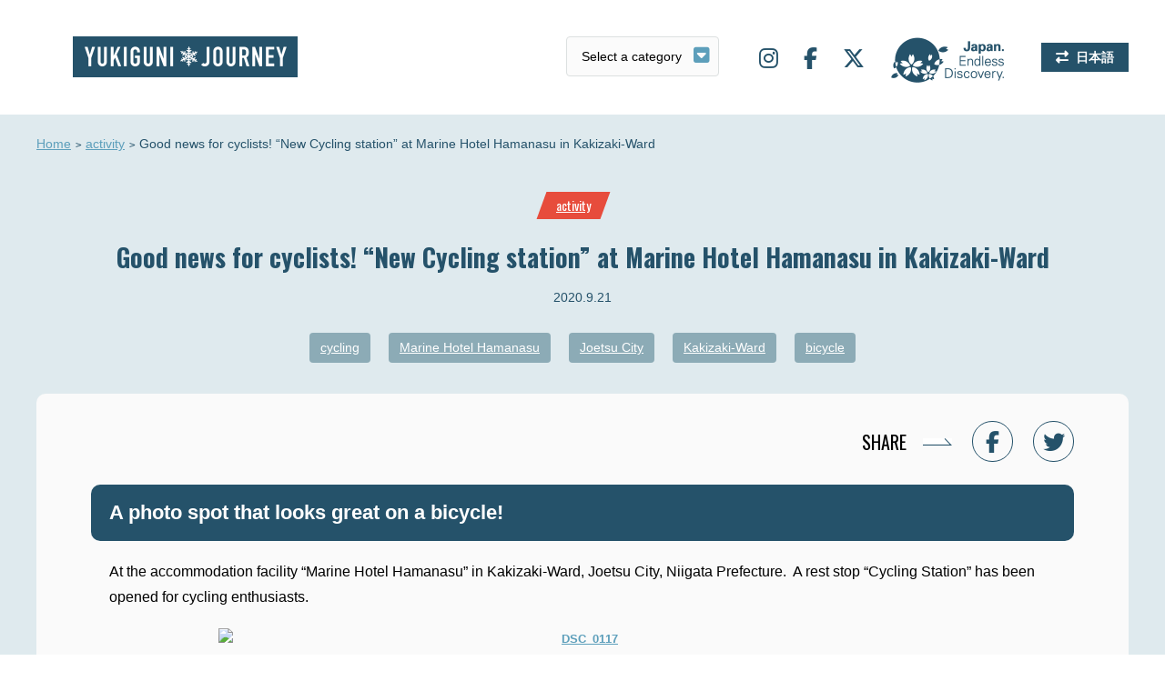

--- FILE ---
content_type: text/html; charset=UTF-8
request_url: https://www.yukiguni-journey.jp/en/3460/
body_size: 8457
content:
<!DOCTYPE html>
<html lang="en-US">
<head>
<!-- Google Tag Manager -->
<script>(function(w,d,s,l,i){w[l]=w[l]||[];w[l].push({'gtm.start':
new Date().getTime(),event:'gtm.js'});var f=d.getElementsByTagName(s)[0],
j=d.createElement(s),dl=l!='dataLayer'?'&l='+l:'';j.async=true;j.src=
'https://www.googletagmanager.com/gtm.js?id='+i+dl;f.parentNode.insertBefore(j,f);
})(window,document,'script','dataLayer','GTM-MGHTBZ8');</script>
<!-- End Google Tag Manager -->
<meta charset="UTF-8">
<meta name='viewport' content='width=device-width,initial-scale=1'><link rel="stylesheet" href="https://www.yukiguni-journey.jp/wp-content/themes/yukiguni/css/slick.css">
<link rel="stylesheet" href="https://www.yukiguni-journey.jp/wp-content/themes/yukiguni/css/style.css?123">
<link rel="stylesheet" href="//fonts.googleapis.com/css?family=Oswald:400,700&display=swap">
<link rel="stylesheet" href="//use.fontawesome.com/releases/v6.5.1/css/all.css">
<link rel="stylesheet" href="//cdnjs.cloudflare.com/ajax/libs/animate.css/3.5.1/animate.min.css" />
<link rel="stylesheet" href="https://www.yukiguni-journey.jp/wp-content/themes/yukiguni/style.css">
<link rel="shortcut icon" href="/favicon.ico">
<link rel="apple-touch-icon" href="/webclip.png?v=2301110932">
<title>Good news for cyclists! “New Cycling station” at Marine Hotel Hamanasu in Kakizaki-Ward | Yukiguni journey</title>
<meta name='robots' content='max-image-preview:large' />
<link rel='dns-prefetch' href='//static.addtoany.com' />
<script id="wpp-js" src="https://www.yukiguni-journey.jp/wp-content/plugins/wordpress-popular-posts/assets/js/wpp.min.js?ver=7.3.3" data-sampling="0" data-sampling-rate="100" data-api-url="https://www.yukiguni-journey.jp/en/wp-json/wordpress-popular-posts" data-post-id="3460" data-token="c97e65ca84" data-lang="0" data-debug="0" type="text/javascript"></script>
<link rel='stylesheet' id='wp-block-library-css' href='https://www.yukiguni-journey.jp/wp-includes/css/dist/block-library/style.min.css?ver=6.1.9' type='text/css' media='all' />
<link rel='stylesheet' id='classic-theme-styles-css' href='https://www.yukiguni-journey.jp/wp-includes/css/classic-themes.min.css?ver=1' type='text/css' media='all' />
<style id='global-styles-inline-css' type='text/css'>
body{--wp--preset--color--black: #000000;--wp--preset--color--cyan-bluish-gray: #abb8c3;--wp--preset--color--white: #ffffff;--wp--preset--color--pale-pink: #f78da7;--wp--preset--color--vivid-red: #cf2e2e;--wp--preset--color--luminous-vivid-orange: #ff6900;--wp--preset--color--luminous-vivid-amber: #fcb900;--wp--preset--color--light-green-cyan: #7bdcb5;--wp--preset--color--vivid-green-cyan: #00d084;--wp--preset--color--pale-cyan-blue: #8ed1fc;--wp--preset--color--vivid-cyan-blue: #0693e3;--wp--preset--color--vivid-purple: #9b51e0;--wp--preset--gradient--vivid-cyan-blue-to-vivid-purple: linear-gradient(135deg,rgba(6,147,227,1) 0%,rgb(155,81,224) 100%);--wp--preset--gradient--light-green-cyan-to-vivid-green-cyan: linear-gradient(135deg,rgb(122,220,180) 0%,rgb(0,208,130) 100%);--wp--preset--gradient--luminous-vivid-amber-to-luminous-vivid-orange: linear-gradient(135deg,rgba(252,185,0,1) 0%,rgba(255,105,0,1) 100%);--wp--preset--gradient--luminous-vivid-orange-to-vivid-red: linear-gradient(135deg,rgba(255,105,0,1) 0%,rgb(207,46,46) 100%);--wp--preset--gradient--very-light-gray-to-cyan-bluish-gray: linear-gradient(135deg,rgb(238,238,238) 0%,rgb(169,184,195) 100%);--wp--preset--gradient--cool-to-warm-spectrum: linear-gradient(135deg,rgb(74,234,220) 0%,rgb(151,120,209) 20%,rgb(207,42,186) 40%,rgb(238,44,130) 60%,rgb(251,105,98) 80%,rgb(254,248,76) 100%);--wp--preset--gradient--blush-light-purple: linear-gradient(135deg,rgb(255,206,236) 0%,rgb(152,150,240) 100%);--wp--preset--gradient--blush-bordeaux: linear-gradient(135deg,rgb(254,205,165) 0%,rgb(254,45,45) 50%,rgb(107,0,62) 100%);--wp--preset--gradient--luminous-dusk: linear-gradient(135deg,rgb(255,203,112) 0%,rgb(199,81,192) 50%,rgb(65,88,208) 100%);--wp--preset--gradient--pale-ocean: linear-gradient(135deg,rgb(255,245,203) 0%,rgb(182,227,212) 50%,rgb(51,167,181) 100%);--wp--preset--gradient--electric-grass: linear-gradient(135deg,rgb(202,248,128) 0%,rgb(113,206,126) 100%);--wp--preset--gradient--midnight: linear-gradient(135deg,rgb(2,3,129) 0%,rgb(40,116,252) 100%);--wp--preset--duotone--dark-grayscale: url('#wp-duotone-dark-grayscale');--wp--preset--duotone--grayscale: url('#wp-duotone-grayscale');--wp--preset--duotone--purple-yellow: url('#wp-duotone-purple-yellow');--wp--preset--duotone--blue-red: url('#wp-duotone-blue-red');--wp--preset--duotone--midnight: url('#wp-duotone-midnight');--wp--preset--duotone--magenta-yellow: url('#wp-duotone-magenta-yellow');--wp--preset--duotone--purple-green: url('#wp-duotone-purple-green');--wp--preset--duotone--blue-orange: url('#wp-duotone-blue-orange');--wp--preset--font-size--small: 13px;--wp--preset--font-size--medium: 20px;--wp--preset--font-size--large: 36px;--wp--preset--font-size--x-large: 42px;--wp--preset--spacing--20: 0.44rem;--wp--preset--spacing--30: 0.67rem;--wp--preset--spacing--40: 1rem;--wp--preset--spacing--50: 1.5rem;--wp--preset--spacing--60: 2.25rem;--wp--preset--spacing--70: 3.38rem;--wp--preset--spacing--80: 5.06rem;}:where(.is-layout-flex){gap: 0.5em;}body .is-layout-flow > .alignleft{float: left;margin-inline-start: 0;margin-inline-end: 2em;}body .is-layout-flow > .alignright{float: right;margin-inline-start: 2em;margin-inline-end: 0;}body .is-layout-flow > .aligncenter{margin-left: auto !important;margin-right: auto !important;}body .is-layout-constrained > .alignleft{float: left;margin-inline-start: 0;margin-inline-end: 2em;}body .is-layout-constrained > .alignright{float: right;margin-inline-start: 2em;margin-inline-end: 0;}body .is-layout-constrained > .aligncenter{margin-left: auto !important;margin-right: auto !important;}body .is-layout-constrained > :where(:not(.alignleft):not(.alignright):not(.alignfull)){max-width: var(--wp--style--global--content-size);margin-left: auto !important;margin-right: auto !important;}body .is-layout-constrained > .alignwide{max-width: var(--wp--style--global--wide-size);}body .is-layout-flex{display: flex;}body .is-layout-flex{flex-wrap: wrap;align-items: center;}body .is-layout-flex > *{margin: 0;}:where(.wp-block-columns.is-layout-flex){gap: 2em;}.has-black-color{color: var(--wp--preset--color--black) !important;}.has-cyan-bluish-gray-color{color: var(--wp--preset--color--cyan-bluish-gray) !important;}.has-white-color{color: var(--wp--preset--color--white) !important;}.has-pale-pink-color{color: var(--wp--preset--color--pale-pink) !important;}.has-vivid-red-color{color: var(--wp--preset--color--vivid-red) !important;}.has-luminous-vivid-orange-color{color: var(--wp--preset--color--luminous-vivid-orange) !important;}.has-luminous-vivid-amber-color{color: var(--wp--preset--color--luminous-vivid-amber) !important;}.has-light-green-cyan-color{color: var(--wp--preset--color--light-green-cyan) !important;}.has-vivid-green-cyan-color{color: var(--wp--preset--color--vivid-green-cyan) !important;}.has-pale-cyan-blue-color{color: var(--wp--preset--color--pale-cyan-blue) !important;}.has-vivid-cyan-blue-color{color: var(--wp--preset--color--vivid-cyan-blue) !important;}.has-vivid-purple-color{color: var(--wp--preset--color--vivid-purple) !important;}.has-black-background-color{background-color: var(--wp--preset--color--black) !important;}.has-cyan-bluish-gray-background-color{background-color: var(--wp--preset--color--cyan-bluish-gray) !important;}.has-white-background-color{background-color: var(--wp--preset--color--white) !important;}.has-pale-pink-background-color{background-color: var(--wp--preset--color--pale-pink) !important;}.has-vivid-red-background-color{background-color: var(--wp--preset--color--vivid-red) !important;}.has-luminous-vivid-orange-background-color{background-color: var(--wp--preset--color--luminous-vivid-orange) !important;}.has-luminous-vivid-amber-background-color{background-color: var(--wp--preset--color--luminous-vivid-amber) !important;}.has-light-green-cyan-background-color{background-color: var(--wp--preset--color--light-green-cyan) !important;}.has-vivid-green-cyan-background-color{background-color: var(--wp--preset--color--vivid-green-cyan) !important;}.has-pale-cyan-blue-background-color{background-color: var(--wp--preset--color--pale-cyan-blue) !important;}.has-vivid-cyan-blue-background-color{background-color: var(--wp--preset--color--vivid-cyan-blue) !important;}.has-vivid-purple-background-color{background-color: var(--wp--preset--color--vivid-purple) !important;}.has-black-border-color{border-color: var(--wp--preset--color--black) !important;}.has-cyan-bluish-gray-border-color{border-color: var(--wp--preset--color--cyan-bluish-gray) !important;}.has-white-border-color{border-color: var(--wp--preset--color--white) !important;}.has-pale-pink-border-color{border-color: var(--wp--preset--color--pale-pink) !important;}.has-vivid-red-border-color{border-color: var(--wp--preset--color--vivid-red) !important;}.has-luminous-vivid-orange-border-color{border-color: var(--wp--preset--color--luminous-vivid-orange) !important;}.has-luminous-vivid-amber-border-color{border-color: var(--wp--preset--color--luminous-vivid-amber) !important;}.has-light-green-cyan-border-color{border-color: var(--wp--preset--color--light-green-cyan) !important;}.has-vivid-green-cyan-border-color{border-color: var(--wp--preset--color--vivid-green-cyan) !important;}.has-pale-cyan-blue-border-color{border-color: var(--wp--preset--color--pale-cyan-blue) !important;}.has-vivid-cyan-blue-border-color{border-color: var(--wp--preset--color--vivid-cyan-blue) !important;}.has-vivid-purple-border-color{border-color: var(--wp--preset--color--vivid-purple) !important;}.has-vivid-cyan-blue-to-vivid-purple-gradient-background{background: var(--wp--preset--gradient--vivid-cyan-blue-to-vivid-purple) !important;}.has-light-green-cyan-to-vivid-green-cyan-gradient-background{background: var(--wp--preset--gradient--light-green-cyan-to-vivid-green-cyan) !important;}.has-luminous-vivid-amber-to-luminous-vivid-orange-gradient-background{background: var(--wp--preset--gradient--luminous-vivid-amber-to-luminous-vivid-orange) !important;}.has-luminous-vivid-orange-to-vivid-red-gradient-background{background: var(--wp--preset--gradient--luminous-vivid-orange-to-vivid-red) !important;}.has-very-light-gray-to-cyan-bluish-gray-gradient-background{background: var(--wp--preset--gradient--very-light-gray-to-cyan-bluish-gray) !important;}.has-cool-to-warm-spectrum-gradient-background{background: var(--wp--preset--gradient--cool-to-warm-spectrum) !important;}.has-blush-light-purple-gradient-background{background: var(--wp--preset--gradient--blush-light-purple) !important;}.has-blush-bordeaux-gradient-background{background: var(--wp--preset--gradient--blush-bordeaux) !important;}.has-luminous-dusk-gradient-background{background: var(--wp--preset--gradient--luminous-dusk) !important;}.has-pale-ocean-gradient-background{background: var(--wp--preset--gradient--pale-ocean) !important;}.has-electric-grass-gradient-background{background: var(--wp--preset--gradient--electric-grass) !important;}.has-midnight-gradient-background{background: var(--wp--preset--gradient--midnight) !important;}.has-small-font-size{font-size: var(--wp--preset--font-size--small) !important;}.has-medium-font-size{font-size: var(--wp--preset--font-size--medium) !important;}.has-large-font-size{font-size: var(--wp--preset--font-size--large) !important;}.has-x-large-font-size{font-size: var(--wp--preset--font-size--x-large) !important;}
.wp-block-navigation a:where(:not(.wp-element-button)){color: inherit;}
:where(.wp-block-columns.is-layout-flex){gap: 2em;}
.wp-block-pullquote{font-size: 1.5em;line-height: 1.6;}
</style>
<link rel='stylesheet' id='bogo-css' href='https://www.yukiguni-journey.jp/wp-content/plugins/bogo/includes/css/style.css?ver=3.7' type='text/css' media='all' />
<link rel='stylesheet' id='wordpress-popular-posts-css-css' href='https://www.yukiguni-journey.jp/wp-content/plugins/wordpress-popular-posts/assets/css/wpp.css?ver=7.3.3' type='text/css' media='all' />
<link rel='stylesheet' id='wp-pagenavi-css' href='https://www.yukiguni-journey.jp/wp-content/plugins/wp-pagenavi/pagenavi-css.css?ver=2.70' type='text/css' media='all' />
<link rel='stylesheet' id='addtoany-css' href='https://www.yukiguni-journey.jp/wp-content/plugins/add-to-any/addtoany.min.css?ver=1.16' type='text/css' media='all' />
<script type='text/javascript' id='addtoany-core-js-before'>
window.a2a_config=window.a2a_config||{};a2a_config.callbacks=[];a2a_config.overlays=[];a2a_config.templates={};
</script>
<script type='text/javascript' defer src='https://static.addtoany.com/menu/page.js' id='addtoany-core-js'></script>
<link rel="https://api.w.org/" href="https://www.yukiguni-journey.jp/en/wp-json/" /><link rel="alternate" type="application/json" href="https://www.yukiguni-journey.jp/en/wp-json/wp/v2/posts/3460" /><link rel='shortlink' href='https://www.yukiguni-journey.jp/en/?p=3460' />
<link rel="alternate" type="application/json+oembed" href="https://www.yukiguni-journey.jp/en/wp-json/oembed/1.0/embed?url=https%3A%2F%2Fwww.yukiguni-journey.jp%2Fen%2F3460%2F" />
<link rel="alternate" type="text/xml+oembed" href="https://www.yukiguni-journey.jp/en/wp-json/oembed/1.0/embed?url=https%3A%2F%2Fwww.yukiguni-journey.jp%2Fen%2F3460%2F&#038;format=xml" />
<link rel="alternate" hreflang="ja" href="https://www.yukiguni-journey.jp/3453/" />
<link rel="alternate" hreflang="en-US" href="https://www.yukiguni-journey.jp/en/3460/" />
            <style id="wpp-loading-animation-styles">@-webkit-keyframes bgslide{from{background-position-x:0}to{background-position-x:-200%}}@keyframes bgslide{from{background-position-x:0}to{background-position-x:-200%}}.wpp-widget-block-placeholder,.wpp-shortcode-placeholder{margin:0 auto;width:60px;height:3px;background:#dd3737;background:linear-gradient(90deg,#dd3737 0%,#571313 10%,#dd3737 100%);background-size:200% auto;border-radius:3px;-webkit-animation:bgslide 1s infinite linear;animation:bgslide 1s infinite linear}</style>
            <script src="//ajax.googleapis.com/ajax/libs/jquery/2.1.3/jquery.min.js"></script>
<script src="//cdnjs.cloudflare.com/ajax/libs/jquery-cookie/1.4.1/jquery.cookie.js"></script>
<script src="https://www.yukiguni-journey.jp/wp-content/themes/yukiguni/js/jquery.easing.1.3.js"></script>
<script src="https://www.yukiguni-journey.jp/wp-content/themes/yukiguni/js/script.js"></script>
<script src="https://www.yukiguni-journey.jp/wp-content/themes/yukiguni/js/ofi.min.js"></script>
<script src="https://www.yukiguni-journey.jp/wp-content/themes/yukiguni/js/slick.min.js"></script>
<script src="https://www.yukiguni-journey.jp/wp-content/themes/yukiguni/js/jquery.inview.js"></script>
</head>
<body id="single" class="en ">
<!-- Google Tag Manager (noscript) -->
<noscript><iframe src="https://www.googletagmanager.com/ns.html?id=GTM-MGHTBZ8"
height="0" width="0" style="display:none;visibility:hidden"></iframe></noscript>
<!-- End Google Tag Manager (noscript) -->
<div id="wrapper">
<nav id="offcanvas-menu">
<ul class="nav">
<li><a href="https://www.yukiguni-journey.jp/en">Home</a></li>
<li class="art"><a href="javascript:void(0);">Topics</a>
<ul>
<li><a href="https://www.yukiguni-journey.jp/en/category/highlight/">HIGHLIGHT</a></li>
<li><a href="https://www.yukiguni-journey.jp/en/category/gourmet/">GOURMET</a></li>
<li><a href="https://www.yukiguni-journey.jp/en/category/activity/">ACTIVITY</a></li>
<li><a href="https://www.yukiguni-journey.jp/en/category/gift/">GIFT</a></li>
<li><a href="https://www.yukiguni-journey.jp/en/category/event/">EVENT</a></li>
<li><a href="https://www.yukiguni-journey.jp/en/category/topic/">TOPIC</a></li>
<li><a href="https://www.yukiguni-journey.jp/en/category/stay/">STAY</a></li>
<li><a href="https://www.yukiguni-journey.jp/en/category/history/">HISTORY</a></li>
</ul>
</li>
<li><a href="https://www.yukiguni-journey.jp/en/stroll/">WALKING TOWN</a></li>
<li><a href="https://www.yukiguni-journey.jp/en/about/">ABOUT YUKIGUNI AREA</a></li>
<li><a href="https://www.yukiguni-journey.jp/en/company/">COMPANY</a></li>
<li><a href="https://www.yukiguni-journey.jp/en/privacy/">PRIVACY</a></li>
<li><a href="https://www.yukiguni-journey.jp/en/sns/">SNS</a></li>
</ul>
<ul class="sns">
<li><a target="_blank" href="https://www.instagram.com/yukiguni_journey/"><i class="fab fa-instagram"></i></a></li>
<li><a target="_blank" href="https://www.facebook.com/Yukiguni-Journey-100793831301775/"><i class="fab fa-facebook-f"></i></a></li>
<li><a target="_blank" href="https://twitter.com/yukigunijourney"><i class="fab fa-x-twitter"></i></a></li>
</ul>
</nav>

<div id="header">
<div class="logo"><a href="https://www.yukiguni-journey.jp/en">Yukiguni journey</a></div>
<div id="lang_switch_sp" class="lang oz_en"><ul class="bogo-language-switcher list-view"><li class="en-US en current first"><span class="bogo-language-name"><a rel="alternate" hreflang="en-US" href="https://www.yukiguni-journey.jp/en/3460/" title="English" class="current" aria-current="page">English</a></span></li>
<li class="ja last"><span class="bogo-language-name"><a rel="alternate" hreflang="ja" href="https://www.yukiguni-journey.jp/3453/" title="Japanese">日本語</a></span></li>
</ul></div>
<label id="offcanvas-button"><span></span></label>

<label id="select-outer">
  <select name="term" id="select">
	<option value="">Select a category</option>
	<option value="https://www.yukiguni-journey.jp/en/category/highlight/">HIGHLIGHT</option>
	<option value="https://www.yukiguni-journey.jp/en/category/gourmet/">GOURMET</option>
	<option value="https://www.yukiguni-journey.jp/en/category/activity/">ACTIVITY</option>
	<option value="https://www.yukiguni-journey.jp/en/category/gift/">GIFT</option>
	<option value="https://www.yukiguni-journey.jp/en/category/event/">EVENT</option>
	<option value="https://www.yukiguni-journey.jp/en/category/topic/">TOPIC</option>
	<option value="https://www.yukiguni-journey.jp/en/category/stay/">STAY</option>
	<option value="https://www.yukiguni-journey.jp/en/category/history/">HISTORY</option>
  </select>
</label>
<script>
  jQuery(function($) {
  // select変更時
  $('#select').change(function() {
    // URLが取得できていればページ遷移
    if($(this).val() != '') {
      window.location.href = $(this).val();
    }
  })
});
</script>
<ul class="sitenav">
<li class="sns"><a target="_blank" href="https://www.instagram.com/yukiguni_journey/"><i class="fab fa-instagram"></i></a></li>
<li class="sns"><a target="_blank" href="https://www.facebook.com/Yukiguni-Journey-100793831301775/"><i class="fab fa-facebook-f"></i></a></li>
<li class="sns"><a target="_blank" href="https://twitter.com/yukigunijourney"><i class="fab fa-x-twitter"></i></a></li>
<li class="jed"><span>JAPAN. Endless Discovery.</span></li>
<li class="lang"><ul class="bogo-language-switcher list-view"><li class="en-US en current first"><span class="bogo-language-name"><a rel="alternate" hreflang="en-US" href="https://www.yukiguni-journey.jp/en/3460/" title="English" class="current" aria-current="page">English</a></span></li>
<li class="ja last"><span class="bogo-language-name"><a rel="alternate" hreflang="ja" href="https://www.yukiguni-journey.jp/3453/" title="Japanese">日本語</a></span></li>
</ul></li>
</ul>
</div>
<div id="container">
<ol id="pankuzu">
<li><a href="https://www.yukiguni-journey.jp/en">Home</a></li>
<li><a href="https://www.yukiguni-journey.jp/en/category/activity/">activity</a></li>
<li>Good news for cyclists! “New Cycling station” at Marine Hotel Hamanasu in Kakizaki-Ward</li>
</ol>

<div id="cat-link" class="activity"><i><a class="oz_en" href="https://www.yukiguni-journey.jp/en/category/activity/">activity</a></i></div>
<h1 class="oz_en">Good news for cyclists! “New Cycling station” at Marine Hotel Hamanasu in Kakizaki-Ward</h1>
<div id="date">2020.9.21</div>
<div id="tag-link">
<a href="https://www.yukiguni-journey.jp/en/tag/%e3%82%b5%e3%82%a4%e3%82%af%e3%83%aa%e3%83%b3%e3%82%b0/">cycling</a><a href="https://www.yukiguni-journey.jp/en/tag/%e3%83%9e%e3%83%aa%e3%83%b3%e3%83%9b%e3%83%86%e3%83%ab-%e3%83%8f%e3%83%9e%e3%83%8a%e3%82%b9/">Marine Hotel Hamanasu</a><a href="https://www.yukiguni-journey.jp/en/tag/%e4%b8%8a%e8%b6%8a%e5%b8%82/">Joetsu City</a><a href="https://www.yukiguni-journey.jp/en/tag/%e6%9f%bf%e5%b4%8e%e5%8c%ba/">Kakizaki-Ward</a><a href="https://www.yukiguni-journey.jp/en/tag/%e8%87%aa%e8%bb%a2%e8%bb%8a/">bicycle</a></div>

<div id="contents">

<div id="sns-share">
<p><span class="oz">SHARE</span>
<a href="https://www.facebook.com/sharer/sharer.php?u=https://www.yukiguni-journey.jp/en/3460/&t=Good news for cyclists! “New Cycling station” at Marine Hotel Hamanasu in Kakizaki-Ward" target="blank" rel="nofollow"><i class="fab fa-facebook-f"></i></a>
<a href="http://twitter.com/intent/tweet?text=Good+news+for+cyclists%21+%E2%80%9CNew+Cycling+station%E2%80%9D+at+Marine+Hotel+Hamanasu+in+Kakizaki-Ward&amp;https%3A%2F%2Fwww.yukiguni-journey.jp%2Fen%2F3460%2F&amp;url=https%3A%2F%2Fwww.yukiguni-journey.jp%2Fen%2F3460%2F" target="_blank" rel="nofollow"><i class="fab fa-twitter"></i></a>
</p>
</div>

<article>
<h2><span class="tlid-translation translation" lang="en"><span title="">A photo spot that looks great on a bicycle!</span></span></h2>
<p>At the accommodation facility “Marine Hotel Hamanasu” in Kakizaki-Ward, Joetsu City, Niigata Prefecture.  A rest stop “Cycling Station” has been opened for cycling enthusiasts.</p>
<p style="text-align: center;"><span style="font-size: 10pt;"><strong><a href="https://www.joetsu.ne.jp/wordpress/wp-content/uploads/2020/09/DSC_0117.jpg"><img decoding="async" class="aligncenter wp-image-123680" src="https://www.joetsu.ne.jp/wordpress/wp-content/uploads/2020/09/DSC_0117.jpg" alt="DSC_0117" width="800" height="450" data-low-src="https://www.joetsu.ne.jp/wordpress/wp-content/uploads/2020/09/DSC_0117-400x225.jpg" /></a></strong></span></p>
<p style="text-align: center;"><span class="tlid-translation translation" lang="en" style="font-size: 10pt;"><span title="">The bicycle parking stand is in front of the hotel (for 10 bicycles)</span></span></p>
<p><span class="tlid-translation translation" lang="en"><span title="">A</span></span> cycling station has opened on the Marine Hotel Hamanasu grounds.  There is a stand that can hold 10 bicycles, and also a free to use inflator.  You can also use the restrooms, and receive water and ice at the hotel<span class="tlid-translation translation" lang="en"><span title="">.</span></span></p>
<p>&nbsp;</p>
<p><a href="https://www.joetsu.ne.jp/wordpress/wp-content/uploads/2020/09/DSC_0130.jpg"><img decoding="async" loading="lazy" class="aligncenter wp-image-123679" src="https://www.joetsu.ne.jp/wordpress/wp-content/uploads/2020/09/DSC_0130.jpg" alt="DSC_0130" width="800" height="450" data-low-src="https://www.joetsu.ne.jp/wordpress/wp-content/uploads/2020/09/DSC_0130-400x225.jpg" /></a></p>
<p style="text-align: center;"><span class="tlid-translation translation" lang="en" style="font-size: 10pt;"><span title="">Take a commemorative photo with your bicycle with the Sea of Japan in the background</span></span></p>
<p>This is a photo spot that has been opened so you can enjoy taking a commemorative photo with your bicycle, with the Sea of Japan in the background.  The hotel offers two dedicated stands for bicycles.</p>
<p>&nbsp;</p>
<p><a href="https://www.yukiguni-journey.jp/wp-content/uploads/2020/09/photo0397.jpg"><img decoding="async" loading="lazy" class="aligncenter  wp-image-3455" src="https://www.yukiguni-journey.jp/wp-content/uploads/2020/09/photo0397.jpg" alt="" width="800" height="503" srcset="https://www.yukiguni-journey.jp/wp-content/uploads/2020/09/photo0397.jpg 1024w, https://www.yukiguni-journey.jp/wp-content/uploads/2020/09/photo0397-370x233.jpg 370w, https://www.yukiguni-journey.jp/wp-content/uploads/2020/09/photo0397-800x503.jpg 800w, https://www.yukiguni-journey.jp/wp-content/uploads/2020/09/photo0397-768x483.jpg 768w" sizes="(max-width: 800px) 100vw, 800px" /></a></p>
<p>Marine Hotel Hamanasu is a hot spring hotel located on Jogehama beach in Kakizaki Ward.  It is adjacent to the coast, and you can enjoy a location with a panoramic view of the Sea of Japan.</p>
<p>Yasuhiko Tachibana, the general manager of the hotel, said, &#8220;Recently, we have seen many people who enjoy riding bicycles along Route 8, and we have prepared facilities for them.  When you visit, please use the restaurant Kaigetsu, which boasts seafood dishes. Please also enjoy taking a bath.&#8221;</p>
<p>In the future, we will consider more services for bicycle users．<div class="b-spot"><h2>Marine Hotel Hamanasu Cycling Station</h2><div class="gmap"><iframe src="https://maps.google.co.jp/maps?output=embed&hl=en&q=%E6%96%B0%E6%BD%9F%E7%9C%8C%E4%B8%8A%E8%B6%8A%E5%B8%82%E6%9F%BF%E5%B4%8E%E5%8C%BA%E4%B8%8A%E4%B8%8B%E6%B5%9C262" width="100%" height="240"></iframe></div><div class="b-spot-detail"><div class="b-spot-lt"><img src="https://www.yukiguni-journey.jp/wp-content/uploads/2020/09/photo0397.jpg"></div><div class="b-spot-rt"><p class="outline">Facilities: Bicycle parking stand (10 cars), photo spot, inflator, water supply, toilet, restaurant (11: 30-14: 00, Last orders: 13: 45, irregular holidays), one-day hot spring (11: 00-16: 00) ・ Reception closes at 15:30 ・ Closed on Wednesdays)</p><p class="info"><b>Address: </b>262 Kakizakiku Jogehama, Joetsu City, Niigata Prefecture<br><b>Tel: </b>025-536-6565<br><b>Access: </b>＜車＞北陸自動車道 柿崎ICから約7分　上越ICから約25分<br><b>URL: </b><a target="_blank" href="http://www.marine-hamanasu.jp/">http://www.marine-hamanasu.jp/</a></p><p class="btn"><a target="_blank" href="https://www.google.co.jp/maps/place/%E6%96%B0%E6%BD%9F%E7%9C%8C%E4%B8%8A%E8%B6%8A%E5%B8%82%E6%9F%BF%E5%B4%8E%E5%8C%BA%E4%B8%8A%E4%B8%8B%E6%B5%9C262?hl=en">Google Map<i class="fas fa-fw fa-map-marker-alt"></i></a><a target="_blank" href="http://www.marine-hamanasu.jp/">Website<i class="far fa-fw fa-window-restore"></i></a></p></div></div></div></p>
<p>&nbsp;</p><div class="addtoany_share_save_container addtoany_content addtoany_content_bottom"><div class="a2a_kit a2a_kit_size_32 addtoany_list" data-a2a-url="https://www.yukiguni-journey.jp/en/3460/" data-a2a-title="Good news for cyclists! “New Cycling station” at Marine Hotel Hamanasu in Kakizaki-Ward"><a class="a2a_button_facebook" href="https://www.addtoany.com/add_to/facebook?linkurl=https%3A%2F%2Fwww.yukiguni-journey.jp%2Fen%2F3460%2F&amp;linkname=Good%20news%20for%20cyclists%21%20%E2%80%9CNew%20Cycling%20station%E2%80%9D%20at%20Marine%20Hotel%20Hamanasu%20in%20Kakizaki-Ward" title="Facebook" rel="nofollow noopener" target="_blank"></a><a class="a2a_button_twitter" href="https://www.addtoany.com/add_to/twitter?linkurl=https%3A%2F%2Fwww.yukiguni-journey.jp%2Fen%2F3460%2F&amp;linkname=Good%20news%20for%20cyclists%21%20%E2%80%9CNew%20Cycling%20station%E2%80%9D%20at%20Marine%20Hotel%20Hamanasu%20in%20Kakizaki-Ward" title="Twitter" rel="nofollow noopener" target="_blank"></a><a class="a2a_dd addtoany_share_save addtoany_share" href="https://www.addtoany.com/share"></a></div></div></article>

<div class="tail">
<div class="ttl oz">SHARE</div>
<p class="sharebtn"><a href="http://twitter.com/intent/tweet?text=Good+news+for+cyclists%21+%E2%80%9CNew+Cycling+station%E2%80%9D+at+Marine+Hotel+Hamanasu+in+Kakizaki-Ward&amp;https%3A%2F%2Fwww.yukiguni-journey.jp%2Fen%2F3460%2F&amp;url=https%3A%2F%2Fwww.yukiguni-journey.jp%2Fen%2F3460%2F" target="_blank" rel="nofollow"><i class="fab fa-twitter"></i>Share on Twitter</a>
<a href="https://www.facebook.com/sharer/sharer.php?u=https://www.yukiguni-journey.jp/en/3460/&t=Good news for cyclists! “New Cycling station” at Marine Hotel Hamanasu in Kakizaki-Ward" target="blank" rel="nofollow"><i class="fab fa-facebook-f"></i>Share on Facebook</a></p>
<div class="ttl oz">KEYWORD</div>
<p class="tag">
<a href="https://www.yukiguni-journey.jp/en/tag/%e3%82%b5%e3%82%a4%e3%82%af%e3%83%aa%e3%83%b3%e3%82%b0/">cycling</a><a href="https://www.yukiguni-journey.jp/en/tag/%e3%83%9e%e3%83%aa%e3%83%b3%e3%83%9b%e3%83%86%e3%83%ab-%e3%83%8f%e3%83%9e%e3%83%8a%e3%82%b9/">Marine Hotel Hamanasu</a><a href="https://www.yukiguni-journey.jp/en/tag/%e4%b8%8a%e8%b6%8a%e5%b8%82/">Joetsu City</a><a href="https://www.yukiguni-journey.jp/en/tag/%e6%9f%bf%e5%b4%8e%e5%8c%ba/">Kakizaki-Ward</a><a href="https://www.yukiguni-journey.jp/en/tag/%e8%87%aa%e8%bb%a2%e8%bb%8a/">bicycle</a></p>
</div>
<!-- end contents --></div>

<div class="bk_sky">
<h2><span class="oz">RELATED ARTICLES</span><small>関連記事</small></h2>
<div class='yarpp yarpp-related yarpp-related-website yarpp-template-yarpp-template-example'>
	<figure class="activity">
<a href="https://www.yukiguni-journey.jp/en/8044/"><img width="370" height="278" src="https://www.yukiguni-journey.jp/wp-content/uploads/2021/04/2021.4まるごと上越186×120_4-370x278.jpg" class="attachment-thumbnail size-thumbnail wp-post-image" alt="" decoding="async" loading="lazy" /></a>
<h3 class="oz_en"><a href="https://www.yukiguni-journey.jp/en/8044/">Stamp rally on a bicycle! Cycling stations set up in 6 locations in the city(Joetsu City, Niigata Prefecture)</a></h3>
<p><a href="https://www.yukiguni-journey.jp/en/8044/">Let&#8217;s enjoy th&#8230;</a></p>
</figure>
</div>
</div>

<p class="tail-stroll-bnr"><a href="https://www.yukiguni-journey.jp/en/stroll"><picture>
      <source media="(min-width:768px)" srcset="/wp-content/themes/yukiguni/img/top/bnr-stroll-en.jpg">
      <source media="(max-width:768px)" srcset="/wp-content/themes/yukiguni/img/top/bnr-stroll-sp-en.jpg">
      <img src="/wp-content/themes/yukiguni/img/top/bnr-stroll.jpg" alt="まちあるき">
    </picture></a>
</p>

<!-- end container --></div>

<div id="footer">
<div id="pageTop"><a href="javascript:void(0);"><img src="https://www.yukiguni-journey.jp/wp-content/themes/yukiguni/img/common/pagetop.png" alt="pagetop"/></a></div>
<ul class="nav">
<li><a href="https://www.yukiguni-journey.jp/en"><img src="https://www.yukiguni-journey.jp/wp-content/themes/yukiguni/img/common/footer-logo.png" alt="雪国ジャーニー"></a></li>
<li><a href="https://www.yukiguni-journey.jp/en/category/highlight/">HIGHLIGHT</a></li>
<!--<li><a href="https://www.yukiguni-journey.jp/en/category/activity/">Activity</a></li>-->
<li><a href="https://www.yukiguni-journey.jp/en/category/gourmet/">GOURMET</a></li>
<!--<li><a href="https://www.yukiguni-journey.jp/en/category/stay/">Stay</a></li>-->
<li><a href="https://www.yukiguni-journey.jp/en/category/history/">HISTORY</a></li>
<li><a href="https://www.yukiguni-journey.jp/en/category/event/">EVENT</a></li>
<li><a href="https://www.yukiguni-journey.jp/en/category/gift/">GIFT</a></li>
<li class="sns"><a target="_blank" href="https://www.instagram.com/yukiguni_journey/"><i class="fab fa-instagram"></i></a></li>
<li class="sns"><a target="_blank" href="https://www.facebook.com/Yukiguni-Journey-100793831301775/"><i class="fab fa-facebook-f"></i></a></li>
<li class="sns"><a target="_blank" href="https://twitter.com/yukigunijourney"><i class="fab fa-x-twitter"></i></a></li>
</ul>
<ul class="page">
<li><a href="https://www.yukiguni-journey.jp/en/stroll/">WALKING TOWN</a></li>
<li><a href="https://www.yukiguni-journey.jp/en/about/">ABOUT YUKIGUNI AREA</a></li>
<li><a href="https://www.yukiguni-journey.jp/en/company/">COMPANY</a></li>
<li><a href="https://www.yukiguni-journey.jp/en/privacy/">PRIVACY</a></li>
<li><a href="https://www.yukiguni-journey.jp/en/sns/">SNS</a></li>
</ul>
<p class="copy">Copyright &copy; 2019 yukiguni-journey</p>
<div class="jed"><img src="https://www.yukiguni-journey.jp/wp-content/themes/yukiguni/img/common/jed2.png" alt="JAPAN. Endless Discovery."></div>
</div>
<!-- end wrapper --></div>
<script type="text/javascript" src="https://www.yukiguni-journey.jp/wp-content/themes/yukiguni/js/jquery.inview.js"></script>
<script type="text/javascript">
jQuery(function($){
	$('.slick-box').slick({
		slidesToShow: 3,
		slidesToScroll: 1,
		infinite: true,
		autoplay: true,
		centerMode: true,
		arrows: true,
        centerPadding: '50px',
		responsive: [{
			breakpoint: 1200,settings: {
				slidesToShow: 2
			},breakpoint: 768,settings: {
				slidesToShow: 1,
				arrows:false
			}
		}]
	});
});
$(function(){
    $(".box p").on('inview', function(event, isInView, visiblePartX, visiblePartY) {
		if(isInView){
			$(this).stop().addClass('mv07');
		//}	else{
		//	$(this).stop().removeClass('mv07');
		}
	});
});
</script>

</body>
</html>